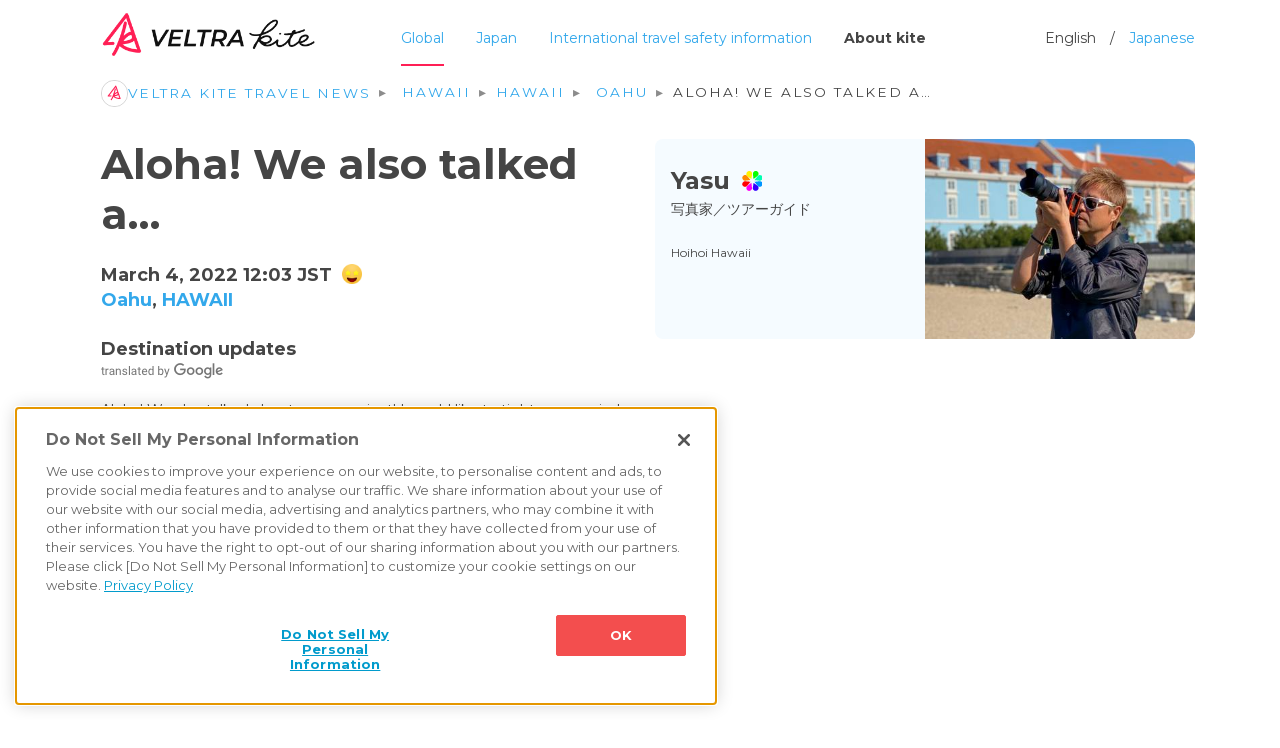

--- FILE ---
content_type: text/html; charset=utf-8
request_url: https://kite.veltra.com/en/partner5/4983/
body_size: 7420
content:
<!DOCTYPE html>
<!--[if lt IE 7]>      <html class="no-js lt-ie9 lt-ie8 lt-ie7"> <![endif]-->
<!--[if IE 7]>         <html class="no-js lt-ie9 lt-ie8"> <![endif]-->
<!--[if IE 8]>         <html class="no-js lt-ie9"> <![endif]-->
<!--[if gt IE 8]><!-->
<html class="no-js" lang="en"> <!--<![endif]-->
<head>
  <meta charset="utf-8">
  <meta http-equiv="X-UA-Compatible" content="IE=edge">
  <meta name="viewport" content="width=device-width, initial-scale=1">

  
  
  
  
    
      
      <!-- kite.veltra.com に対する OneTrust Cookie 同意通知の始点 -->
      <script src="https://cdn-apac.onetrust.com/scripttemplates/otSDKStub.js" data-document-language="true" type="text/javascript" charset="UTF-8" data-domain-script="be190ddc-772d-4e47-ad21-0679726d5b5d" ></script>
      <script type="text/javascript">
      function OptanonWrapper() { }
      </script>
      <!-- kite.veltra.com に対する OneTrust Cookie 同意通知の終点 -->
    
  

  
    
      <link rel="preconnect" href="https://www.google-analytics.com" crossorigin>
      <link rel="preconnect" href="https://www.googletagmanager.com" crossorigin>
    
  

  
    
    <!-- Google Tag Manager -->
    <script>(function(w,d,s,l,i){w[l]=w[l]||[];w[l].push({'gtm.start':
    new Date().getTime(),event:'gtm.js'});var f=d.getElementsByTagName(s)[0],
    j=d.createElement(s),dl=l!='dataLayer'?'&l='+l:'';j.async=true;j.src=
    'https://www.googletagmanager.com/gtm.js?id='+i+dl;f.parentNode.insertBefore(j,f);
  })(window,document,'script','dataLayer','GTM-K6RZ27G');</script>
    <!-- End Google Tag Manager -->
    
  

  <!-- hreflang -->
  <link rel="alternate" hreflang="ja" href="https://kite.veltra.com/ja/partner5/4983/" />
  <link rel="alternate" hreflang="en" href="https://kite.veltra.com/en/partner5/4983/" />

  <!-- preconnect -->
  <link rel="preconnect" href="https://fonts.googleapis.com" crossorigin>
  <link rel="preconnect" href="https://pagead2.googlesyndication.com" crossorigin>

  <!-- favicons -->
  <link rel="apple-touch-icon" sizes="180x180" href="https://storage.googleapis.com/veltra-apollo/static/kite/favicons/apple-touch-icon.4b3be311ecc7.png">
  <link rel="icon" type="image/png" sizes="32x32" href="https://storage.googleapis.com/veltra-apollo/static/kite/favicons/icon-32x32.8e156585056b.png">
  <link rel="icon" type="image/png" sizes="24x24" href="https://storage.googleapis.com/veltra-apollo/static/kite/favicons/icon-24x24.d72e9bcf4c88.png">
  <link rel="icon" type="image/png" sizes="16x16" href="https://storage.googleapis.com/veltra-apollo/static/kite/favicons/icon-16x16.38f9a5f7c629.png">
  <link rel="shortcut icon" type="image/vnd.microsoft.icon" href="https://storage.googleapis.com/veltra-apollo/static/kite/favicons/favicon.beaa691ca24d.ico">
  <link rel="icon" type="image/vnd.microsoft.icon" href="https://storage.googleapis.com/veltra-apollo/static/kite/favicons/favicon.beaa691ca24d.ico">
  <link rel="icon" type="image/png" sizes="256x256" href="https://storage.googleapis.com/veltra-apollo/static/kite/favicons/android-chrome-256x256.5498e3a57e2d.png">
  <link rel="icon" type="image/png" sizes="192x192" href="https://storage.googleapis.com/veltra-apollo/static/kite/favicons/android-chrome-192x192.dd2e2c81133d.png">
  <meta name="theme-color" content="#B3E0FA">

  <title>Aloha! We also talked a… Hawaii (Oahu) | Curated travel media in the time of COVID-19 | VELTRA Kite</title>
  <meta name="description" content="Aloha! We also talked about a new project! I would like to tighten my mind and improve my sensibility! Thank you for yo…" />
  <meta name="author" content="VELTRA Corporation" />
  <meta property="og:title" content="Aloha! We also talked a… Hawaii (Oahu) | Curated travel media in the time of COVID-19 | VELTRA Kite"/>
  <meta property="og:image" content="https://storage.googleapis.com/veltra-apollo/images/localinfo/post/306768c255c348ceff40b9bde9d860d8.jpeg"/>
  <meta property="og:url" content="https://kite.veltra.com/en/partner5/4983/"/>
  <meta property="og:type" content="website" />
  <meta property="og:locale:alternate" content="en_US" />
  <meta property="og:locale:alternate" content="ja_JP" />
  <meta property="og:description" content="Aloha! We also talked about a new project! I would like to tighten my mind and improve my sensibility! Thank you for yo…"/>
  <meta name="twitter:card" content="summary_large_image" />
  <meta name="twitter:site" content="@veltrakite_en">
  <meta name="robots" content="index, follow">

  <!-- Google Fonts -->
  <link href="https://fonts.googleapis.com/css2?family=Noto+Sans+JP:wght@400;700&display=swap" rel="stylesheet">
  <link href="https://fonts.googleapis.com/css2?family=Montserrat:ital,wght@0,300;0,400;0,700;1,300;1,400;1,700&display=swap" rel="stylesheet">


  <!-- Animate -->
  <link rel="stylesheet" href="https://storage.googleapis.com/veltra-apollo/static/kite/css/animate.20ce39002529.css">
  <link rel="stylesheet" href="https://storage.googleapis.com/veltra-apollo/static/kite/sass/reset.bd643ea8b8ae.css">
  <!-- Bootstrap  -->
  <link rel="stylesheet" href="https://storage.googleapis.com/veltra-apollo/static/kite/sass/bt/bootstrap.d59729439a20.css">
  <link rel="stylesheet" href="https://storage.googleapis.com/veltra-apollo/static/kite/sass/style.836782a5594f.css">
  <link rel="stylesheet" href="https://cdn.datatables.net/1.10.22/css/dataTables.bootstrap4.min.css">

  <link rel="stylesheet" href="https://storage.googleapis.com/veltra-apollo/static/kite/css/swiper.4f5488551772.css">
  <!-- slick css -->
	<link rel="stylesheet" type="text/css" href="https://storage.googleapis.com/veltra-apollo/static/kite/css/slick.f38b2db10e01.css"/>
	<link rel="stylesheet" type="text/css" href="https://storage.googleapis.com/veltra-apollo/static/kite/css/slick-theme.948ac457af14.css"/>

  
  <script src="https://storage.googleapis.com/veltra-apollo/static/kite/js/vue.min.6c81f02ad0bf.js"></script>
  <script defer src="https://storage.googleapis.com/veltra-apollo/static/kite/js/axios.min.70489d9432ef.js"></script>
  <script src="https://storage.googleapis.com/veltra-apollo/static/kite/js/moment-with-locales.min.5cb8c08f975a.js"></script>

  
  <script async src="https://pagead2.googlesyndication.com/pagead/js/adsbygoogle.js"></script>
  <script>
    (adsbygoogle = window.adsbygoogle || []).push({
      google_ad_client: "ca-pub-1363496661992145",
      enable_page_level_ads: true,
      overlays: {bottom: true}
    });
  </script>
  

  
</head>
<body>
  
  
  <!-- Google Tag Manager (noscript) -->
  <noscript><iframe src="https://www.googletagmanager.com/ns.html?id=GTM-K6RZ27G"
  height="0" width="0" style="display:none;visibility:hidden"></iframe></noscript>
  <!-- End Google Tag Manager (noscript) -->
  
  

  
  
  
  
  <header>
    <div class="container">
      <a href="/en/"><img src="https://storage.googleapis.com/veltra-apollo/static/kite/img/kite_logo.d0d4b1f5ebb5.png"></a>
      <div id="header_btn">
        <a class="high_light" href="/en/">Global</a>
        <a class="" href="/en/portal/country/japan/">Japan</a>
        <a class="" href="/en/safetyinfo/">International travel safety information</a>
        <a class="about_kite" href="/en/about/">About kite</a>
        <div id="lang_change">English　/　<a href="/ja/partner5/4983/">Japanese</a></div>
      </div>





    </div>
  </header>

  <!-- menu bar -->
  <div id="fh5co-header">
    <!-- Mobile Toggle Menu Button -->
    <a href="/en/" class="js-fh5co-nav-toggle fh5co-nav-toggle"><i></i></a>
    <nav id="fh5co-main-nav">
      <ul>
        <li><a href="/en/" onclick="window.location.href='/en/'">Top page</a></li>
        <li><a href="/en/" onclick="window.location.href='/en/'">Global</a></li>
        <li><a href="/en/portal/country/japan/" onclick="window.location.href='/en/portal/country/japan/'">Japan</a></li>
        <li><a href="/en/safetyinfo/" onclick="window.location.href='/en/safetyinfo/'">International travel safety information</a></li>
        <li><a href="/en/about/" onclick="window.location.href='/en/about/'">About kite</a></li>
        <li class="lang_change">English　/ <a href="/ja/partner5/4983/" onclick="window.location.href='/ja/partner5/4983/'">Japanese</a></li>
      </ul>
    </nav>
  </div>
  

  
  
  
  
  

  
  
  
  
<!-- Facebook Like -->
<div id="fb-root"></div>
<script async defer crossorigin="anonymous" src="https://connect.facebook.net/en_US/sdk.js#xfbml=1&version=v7.0" nonce="In18qYLo"></script>

<div id="big_banner_detail" >
  <div class="container">
    <div class="row">
      <!-- breadcrumb  -->
      <div class="col-lg-12">
        <nav>
          <ol class="breadcrumb-list">
            <li class="breadcrumb-item"><a href="/en/"><img src="https://storage.googleapis.com/veltra-apollo/static/kite/img/breadcrumb_logo.e6c68a232c42.svg" alt="HOME">VELTRA Kite travel news</a></li>
            
              
              <li class="breadcrumb-item">
              <a href="/en/portal/region/hawaii/">Hawaii</a>
              </li>
              
              <li class="breadcrumb-item"><a href="/en/portal/country/hawaii/">Hawaii</a></li>
            
            
              
              <li class="breadcrumb-item">
                
                  <a href="/en/portal/country/hawaii/oahu/">Oahu</a>
                
              </li>
              
            
            <li class="breadcrumb-item active">Aloha! We also talked a…</li>
          </ol>
        </nav>
      </div>

      <div class="col-md-6 order-1 order-md-1">
        <h1>Aloha! We also talked a…</h1>
        <h2>March 4, 2022 12:03 JST<span><img src="https://storage.googleapis.com/veltra-apollo/static/kite/img/status2.27f74b6dd8d6.png" alt="wonderful"></span><br>
        
        <a href="/en/portal/country/hawaii/oahu/">Oahu</a>, <a href="/en/portal/country/hawaii/">HAWAII</a>
        
        </h2>

        <div class="detail_text post-item" id="/en/partner5/4983/">
          <span>Destination updates</span>
          
          
            <div class="auto_translate"><a rel="noopener" target="_blank" href="http://translate.google.com "><img style="width: 122px; height: 16px;" src="https://storage.googleapis.com/veltra-apollo/static/kite/img/translated-by-google.105e49a9bf36.png" alt="translated by google"></a></div>
            <p lang="en-x-mtfrom-">Aloha! We also talked about a new project! I would like to tighten my mind and improve my sensibility! Thank you for your support for the crowdfunding for the solo exhibition held in July this year! 😄🙏✨✨🌺🌴🌼🌊🐬☀️🐳🌈<br><br> <a target="_blank" rel="noopener" href="https://www.zenes.jp/projects/hoihoi-hawaii-photo-second?utm_source=instagram&amp;utm_medium=drafter_sns" rel="nofollow">https://www.zenes.jp/projects/hoihoi-hawaii-photo-second?utm_source=instagram&amp;utm_medium=drafter_sns</a><br><br> #hawaii #Waikiki #Healing #Photographer #photographer #Art #chill #Relax #Positive #Crowdfunding #Hawaii</p>
          
          
          <div>
            <div class="text_translate" style="display: none;">
              アロハ！また新しいプロジェクトのお話しを頂きました！更に気を引き締めて感性を磨いてまいりたいと思いますっ！今年７月の個展開催のためのクラファンの応援をどうぞよろしくお願いします！😄🙏✨✨🌺🌴🌼🌊🐬☀️🐳🌈<br><br><a target="_blank" rel="noopener" href="https://www.zenes.jp/projects/hoihoi-hawaii-photo-second?utm_source=instagram&amp;utm_medium=drafter_sns" rel="nofollow">https://www.zenes.jp/pr…</a><br><br><a href="/en/tagged/hawaii/">&#35;hawaii</a>&nbsp;<a href="/en/tagged/%E3%83%AF%E3%82%A4%E3%82%AD%E3%82%AD/">&#35;ワイキキ</a>&nbsp;<a href="/en/tagged/%E7%99%92%E3%81%97/">&#35;癒し</a>&nbsp;<a href="/en/tagged/%E5%86%99%E7%9C%9F%E5%AE%B6/">&#35;写真家</a>&nbsp;<a href="/en/tagged/photographer/">&#35;photographer</a>&nbsp; <a href="/en/tagged/%E3%82%A2%E3%83%BC%E3%83%88/">&#35;アート</a>&nbsp;<a href="/en/tagged/chill/">&#35;chill</a>&nbsp;<a href="/en/tagged/%E3%83%AA%E3%83%A9%E3%83%83%E3%82%AF%E3%82%B9/">&#35;リラックス</a>&nbsp;<a href="/en/tagged/%E5%89%8D%E5%90%91%E3%81%8D/">&#35;前向き</a>&nbsp;<a href="/en/tagged/%E3%82%AF%E3%83%A9%E3%82%A6%E3%83%89%E3%83%95%E3%82%A1%E3%83%B3%E3%83%87%E3%82%A3%E3%83%B3%E3%82%B0/">&#35;クラウドファンディング</a>&nbsp;<a href="/en/tagged/%E3%83%8F%E3%83%AF%E3%82%A4/">&#35;ハワイ</a>&nbsp;
            </div>
            <div class="show_text"><img src="https://storage.googleapis.com/veltra-apollo/static/kite/img/text_icon.8b060ec3620f.svg"></div>
          </div>
          
        </div>
      </div>

      <div class="col-md-6 order-4 order-md-2">
        
        <div id="guide_con" class="d-flex">
          <div class="guide_con_name">
            <a href="/en/partner5/">
              <div class="title">Yasu<span class="colorier_author"></span>
              </div>

              <span>写真家／ツアーガイド</span>
              <p>Hoihoi Hawaii</p>
              </a>
            </div>
            <div class="guide_con_img">
              <a href="/en/partner5/">
              <img loading="lazy" src="https://storage.googleapis.com/veltra-apollo/CACHE/images/images/profile/d780e2aa2f8bb85c1f0f141fc7b7f5ca/6aabae95e3789ee8f6a3d080c4452505.JPG">
              </a>
            </div>
        </div>
        
      </div>

      
      
      
      <div class="col-md-12 order-2 order-md-3 con_line">
        <div class="row ">
          

          <!-- photo slider area -->
          
          <div class="col-md-12 ">
            <div class="photo-swiper-container">
              <div class="swiper-wrapper">
                
                <div class="swiper-slide"><img loading="lazy" src="https://storage.googleapis.com/veltra-apollo/CACHE/images/images/localinfo/post/306768c255c348ceff40b9bde9d860d8/02ff8ac1c2bc1dfd8085da57bb1175ef.jpeg" alt="Current situation in Hawaii, Oahu and Destination updates. #1"></div>
                
              </div>
              <!-- Add Pagination -->
              <div class="photo-swiper-pagination"></div>
              <!--  Arrows -->
              <div class="swiper-button-next"></div>
              <div class="swiper-button-prev"></div>
            </div>
          </div>
          
        </div>
      </div>
      
      
      

      <!-- SNS -->
      <div class="col-lg-4 col-md-6 order-3 order-md-4">
        <div class="sns_con">
          <ul>
            <li><!-- Twitter -->
              <a class="sns_icon_t" href="https://twitter.com/share?url=https://kite.veltra.com/en/partner5/4983/&text=Local news from Hawaii&amp;hashtags=veltra,VeltraKite" rel="noopener" target="_blank" >
                <span>Tweet</span>
              </a>
            </li>
            <li><!-- Facebook Share -->
              <a class="sns_icon_f" href="https://www.facebook.com/sharer.php?u=https://kite.veltra.com/en/partner5/4983/" rel="noopener" target="_blank">
                <span>Share</span>
              </a>
            </li>
            <li><!-- Facebook Like -->
              <div class="fb-like" data-href="https://kite.veltra.com/en/partner5/4983/" data-width="" data-layout="button_count" data-action="like" data-size="small" data-share="false"></div>
            </li>
          </ul>
        </div>
      </div>
      
      <div class="col-sm-12 order-5 order-md-5">
        <div class="pa_1 my-4 text-center" id="ads-post-con">
          <ins class="adsbygoogle"
           style="display:block; text-align:center;"
           data-ad-layout="in-article"
           data-ad-format="fluid"
           data-ad-client="ca-pub-1363496661992145"
           data-ad-slot="7456494679"></ins>
         <script>
           (adsbygoogle = window.adsbygoogle || []).push({});
         </script>
        </div>
      </div>
      
    </div>
  </div>
</div>


  
  
  
  

<div id="content_con" class="bg__blue">
  <div class="container">
    <div class="row pa_1">
      <div class="col-sm-12 ">
        <h2>Local news from Yasu</h2>
      </div>
    </div>

    
    <div id="post-list">
      


<div class="row masonry">




<div class="col-xl-4 col-lg-6 item">
  
  <div class="con post-item" id="/en/partner5/5312/">
    <div class="title">
      <h3><a href="/en/portal/country/hawaii/">HAWAII</a><br><a href="/en/portal/country/hawaii/oahu/">Oahu</a> </h3>
      <span class="date">June 24, 2022</span>
    </div>
    

    <h4>Destination updates</h4>
    
    
      <p>アロハ！カナダ🇨🇦モントリオールの国際写真展に入選です！😃🤙✨🌺🌊🏝 <br>“Art of Black &amp; White” Exhibition at the Galerie Gora , Montreal Canada <br>Exhibition Dates: 18-20 August, 2022<br><a target="_blank" rel="noopener" href="http://gallerygora.com" rel="nofollow">http://gallerygora.com</a><br><a href="/en/tagged/hawaii/">&#35;hawaii</a>&nbsp;<a href="/en/tagged/sunset/">&#35;sunset</a>&nbsp;<a href="/en/tagged/photographer/">&#35;photographer</a>&nbsp;<a href="/en/tagged/%E6%B5%B7/">&#35;海</a>&nbsp;<a href="/en/tagged/%E7%99%92%E3%81%97/">&#35;癒し</a>&nbsp;<a href="/en/tagged/dusk/">&#35;dusk</a>&nbsp; <a href="/en/tagged/gallery21/">&#35;gallery21</a>&nbsp;<a href="/en/tagged/%E3%82%A2%E3%83%BC%E3%83%88/">&#35;アート</a>&nbsp;<a href="/en/tagged/lovenpaece/">&#35;lovenpaece</a>&nbsp;</p>
    

    
    
    <img loading="lazy" src="https://storage.googleapis.com/veltra-apollo/CACHE/images/images/localinfo/post/8fa101333af9651859c370cbf86d3e41/ef4b842a96592ae0cc9ec4a34ef8a634.jpeg" alt="Current situation in Hawaii, Oahu and Destination updates. #1">
    
    
    <div id="sns_con_card" class="sns_con ">
      <ul>
        <!-- Twitter -->
        <li>
          <a class="sns_icon_t" href="https://twitter.com/share?url=https://kite.veltra.com/en/partner5/5312/&text=Local travel news from Hawaii&amp;hashtags=veltra,VeltraKite" rel="noopener" target="_blank" >
          </a>
        </li>
        <!-- Facebook -->
        <li>
          <a class="sns_icon_f" href="https://www.facebook.com/sharer.php?u=https://kite.veltra.com/en/partner5/5312/" rel="noopener" target="_blank">
          </a>
        </li>
        <!-- next -->
        <li>
          <a href="/en/partner5/5312/" class="sns_icon_g">
          </a>
        </li>
      </ul>
    </div>
  </div>
</div>




<div class="col-xl-4 col-lg-6 item">
  
  <div class="con post-item" id="/en/partner5/5269/">
    <div class="title">
      <h3><a href="/en/portal/country/hawaii/">HAWAII</a><br><a href="/en/portal/country/hawaii/oahu/">Oahu</a> </h3>
      <span class="date">June 1, 2022</span>
    </div>
    

    <h4>Destination updates</h4>
    
    
      <p>アロハ！ベトナム🇻🇳ハノイの国際写真展に入選ですっ！😃🤙✨✨🌺🌊🏝🌻🐬🌼🌈🎉✨✨ <br><br>“Beauty of the Earth.” Exhibition at the Matca Gallery, the leading photography gallery in South East Asia in the heart of Hanoi, Vietnam. <br>Exhibition Dates: June 30 - July 5, 2022<br><a target="_blank" rel="noopener" href="https://matca.vn/en/" rel="nofollow">https://matca.vn/en/</a> <br><a href="/en/tagged/hawaii/">&#35;hawaii</a>&nbsp;<a href="/en/tagged/sunset/">&#35;sunset</a>&nbsp;<a href="/en/tagged/photographer/">&#35;photographer</a>&nbsp;<a href="/en/tagged/%E6%B5%B7/">&#35;海</a>&nbsp;<a href="/en/tagged/%E7%99%92%E3%81%97/">&#35;癒し</a>&nbsp;<a href="/en/tagged/dusk/">&#35;dusk</a>&nbsp; <a href="/en/tagged/gallery21/">&#35;gallery21</a>&nbsp;<a href="/en/tagged/%E3%82%A2%E3%83%BC%E3%83%88/">&#35;アート</a>&nbsp;<a href="/en/tagged/lovenpaece/">&#35;lovenpaece</a>&nbsp;</p>
    

    
    
    <img loading="lazy" src="https://storage.googleapis.com/veltra-apollo/CACHE/images/images/localinfo/post/828a5b17ad56c3cc64a39f67df44753b/f3c239f89fac1a1cdcc58161314243fa.jpeg" alt="Current situation in Hawaii, Oahu and Destination updates. #1">
    
    
    <div id="sns_con_card" class="sns_con ">
      <ul>
        <!-- Twitter -->
        <li>
          <a class="sns_icon_t" href="https://twitter.com/share?url=https://kite.veltra.com/en/partner5/5269/&text=Local travel news from Hawaii&amp;hashtags=veltra,VeltraKite" rel="noopener" target="_blank" >
          </a>
        </li>
        <!-- Facebook -->
        <li>
          <a class="sns_icon_f" href="https://www.facebook.com/sharer.php?u=https://kite.veltra.com/en/partner5/5269/" rel="noopener" target="_blank">
          </a>
        </li>
        <!-- next -->
        <li>
          <a href="/en/partner5/5269/" class="sns_icon_g">
          </a>
        </li>
      </ul>
    </div>
  </div>
</div>




<div class="col-xl-4 col-lg-6 item">
  
  <div class="con post-item" id="/en/partner5/5256/">
    <div class="title">
      <h3><a href="/en/portal/country/hawaii/">HAWAII</a><br><a href="/en/portal/country/hawaii/oahu/">Oahu</a> </h3>
      <span class="date">May 24, 2022</span>
    </div>
    

    <h4>Destination updates</h4>
    
    
      <p>アロハ！ミネアポリス🇺🇸の国際写真展に入選しました！😃🤙✨✨🌺🌼🍀🌴🐬🇺🇸🌈<br><br>“Your Perfect Shot” Exhibition at the Praxis Gallery Minneapolis, US<br>Exhibition Dates: 12-14 August, 2022<br><a target="_blank" rel="noopener" href="https://www.praxisphotocenter.org" rel="nofollow">https://www.praxisphoto…</a><br><br><a href="/en/tagged/hawaii/">&#35;hawaii</a>&nbsp;<a href="/en/tagged/sunset/">&#35;sunset</a>&nbsp;<a href="/en/tagged/photographer/">&#35;photographer</a>&nbsp;<a href="/en/tagged/%E6%B5%B7/">&#35;海</a>&nbsp;<a href="/en/tagged/%E7%99%92%E3%81%97/">&#35;癒し</a>&nbsp;<a href="/en/tagged/dusk/">&#35;dusk</a>&nbsp; <a href="/en/tagged/gallery21/">&#35;gallery21</a>&nbsp;<a href="/en/tagged/%E3%82%A2%E3%83%BC%E3%83%88/">&#35;アート</a>&nbsp;<a href="/en/tagged/lovenpaece/">&#35;lovenpaece</a>&nbsp;</p>
    

    
    
    <img loading="lazy" src="https://storage.googleapis.com/veltra-apollo/CACHE/images/images/localinfo/post/16694ee096574d7732b11dd1aa62dbf3/d4554e8419a9cd9e1c2c0b2ee246ca5f.jpeg" alt="Current situation in Hawaii, Oahu and Destination updates. #1">
    
    
    <div id="sns_con_card" class="sns_con ">
      <ul>
        <!-- Twitter -->
        <li>
          <a class="sns_icon_t" href="https://twitter.com/share?url=https://kite.veltra.com/en/partner5/5256/&text=Local travel news from Hawaii&amp;hashtags=veltra,VeltraKite" rel="noopener" target="_blank" >
          </a>
        </li>
        <!-- Facebook -->
        <li>
          <a class="sns_icon_f" href="https://www.facebook.com/sharer.php?u=https://kite.veltra.com/en/partner5/5256/" rel="noopener" target="_blank">
          </a>
        </li>
        <!-- next -->
        <li>
          <a href="/en/partner5/5256/" class="sns_icon_g">
          </a>
        </li>
      </ul>
    </div>
  </div>
</div>


    </div>
    <div class="row pa_1" id="ads-post-footer">
    </div>
  </div>
</div>


  
  
  
  
  <footer>
    <div class="container">
      <div class="row">
        <div class="col-lg-4 col-sm-6 ">
          <ul >
            <li><h3>VELTRA SERVICES</h3></li>
            <li><a href="https://www.veltra.com/en/" target="_blank"><img src="https://storage.googleapis.com/veltra-apollo/static/kite/img/vtr.523988d55edc.png" alt="VELTRA"></a></li>
            <li><a href="https://www.hawaiiactivities.com/" target="_blank"><img src="https://storage.googleapis.com/veltra-apollo/static/kite/img/hawaii.1ceab82f5c69.png" alt="HAWAII ACTIVITIES"></a></li>
            <li><a href="https://emo.travel" target="_blank"><img src="https://storage.googleapis.com/veltra-apollo/static/kite/img/emo.c321190e4517.png" alt="emo.travel"></a></li>
            <li><a href="https://colorier.veltra.com/" target="_blank"><img src="https://storage.googleapis.com/veltra-apollo/static/kite/img/colorier.996fdef68051.png" alt="Colorier"></a></li>
          </ul>
        </div>
        <div class="col-lg-4 col-sm-6 ">
          <ul>
            <li><h3>ABOUT VELTRA</h3></li>
            <li><a href="https://www.veltra.com/en/about" target="_blank" rel="noopener">About Us</a></li>
            <li><a href="https://corp.veltra.com/" target="_blank" rel="noopener">Company Information</a></li>
            <li><a href="https://corp.veltra.com/ir/" target="_blank" rel="noopener">Investor Relations</a></li>
            <li><a href="https://support.veltra.com/en/support/" target="_blank" rel="noopener">Support Center</a></li>
            <li><a href="https://hr.veltra.com/" target="_blank" rel="noopener">Employment Information</a></li>
            <li><a href="https://www.veltra.com/jp/sitemap" target="_blank" rel="noopener">Site Map</a></li>
          </ul>
        </div>

        <div class="col-lg-4 col-sm-6 ">
          <ul>
            <li><h3>LEGAL INFORMATION</h3></li>

            <li><a href="/en/cookies-information/" target="_blank" rel="noopener">Privacy Policy</a></li>
            <li><a href="/en/terms/">Terms of Service</a></li>
            <li><a href="/en/cookies-information/">Cookies Information</a></li>
            <li><a href="https://www.veltra.com/en/reviewagreement" target="_blank" rel="noopener">Customer Review Usage Policy</a></li>
            <li><a href="https://www.veltra.com/en/terms_and_conditions" target="_blank" rel="noopener">Terms & Conditions</a></li>
            <li><a href="https://www.veltra.com/jp/commercialtransactions" target="_blank" rel="noopener"> </a></li>
          </ul>
        </div>
      </div>
    </div>
    <span class="ft_copy">&copy;2026 VELTRA Corporation All Rights Reserved.</span>
  </footer>
  

  
  
  
  
  <!-- jQuery -->
  <script src="https://code.jquery.com/jquery-3.5.1.min.js"></script>
  <script src="https://code.jquery.com/jquery-migrate-3.0.0.min.js"></script>

  <!-- Added New js -->
  <script src="https://stackpath.bootstrapcdn.com/bootstrap/4.5.2/js/bootstrap.min.js"></script>
  <script src="https://cdn.datatables.net/1.10.22/js/jquery.dataTables.min.js"></script>
  <script src="https://cdn.datatables.net/1.10.22/js/dataTables.bootstrap4.min.js"></script>
  <script type="text/javascript" src="https://storage.googleapis.com/veltra-apollo/static/kite/js/slick.min.d5a61c749e44.js"></script>

  <!-- Modernizr JS -->
  <script src="https://storage.googleapis.com/veltra-apollo/static/kite/js/modernizr-2.6.2.min.42306a279a9e.js"></script>

  <!-- Waypoints -->
  <script src="https://storage.googleapis.com/veltra-apollo/static/kite/js/jquery.waypoints.min.07c8bc20d684.js"></script>
  <!-- Stellar Parallax -->
  <script src="https://storage.googleapis.com/veltra-apollo/static/kite/js/jquery.stellar.min.974127114ff2.js"></script>
  <script src="https://storage.googleapis.com/veltra-apollo/static/kite/js/common.b2bee265ba4c.js"></script>
  

  
  
  
  
  <!-- Flexslider -->
  <script src="https://storage.googleapis.com/veltra-apollo/static/kite/js/jquery.flexslider-min.f17eeb653405.js"></script>
  <!-- slider -->
  <script src="https://storage.googleapis.com/veltra-apollo/static/kite/js/swiper.min.c283417ca0a6.js"></script>

  <!-- masonry grid -->
  <script src="https://unpkg.com/masonry-layout@4/dist/masonry.pkgd.min.js"></script>
  <script>
  $(window).load(function() {
    $('.masonry').masonry({
      itemSelector: '.item',
      isAnimated: true,
      isResizable: true
    });
  });
  </script>

  <!-- slider -->
  <script>
    window.addEventListener('load', function(){
      var mySwiper = new Swiper ('.swiper-container', {
        loop: true,
        spaceBetween: 10,
          pagination: {
            el: '.swiper-pagination',
            dynamicBullets: true,
          },
          navigation: {
            nextEl: '.swiper-button-next',
            prevEl: '.swiper-button-prev',
          },
      });
    }, false);
  </script>

  <!-- 原稿を非表示する -->
  <script>
  $(".show_text").click(function () {
    // $(".text_translate").toggle(200);
    $(this).toggleClass("off_text").siblings(".text_translate").toggle(200);
  });
  </script>
  

  
  
  
  
<!-- sns icon　for いいね -->
<script>
	$(".sns_icon_h").click(function () {
		$(this).toggleClass("sns_icon_h_click");
	});
</script>

<!-- photo slider area -->
<script>
var swiper = new Swiper('.photo-swiper-container', {
  slidesPerView: 1,
  spaceBetween: 10,
  // init: false,
  pagination: {
    el: '.photo-swiper-pagination',
    clickable: true,
  },
  navigation: {
    nextEl: '.swiper-button-next',
    prevEl: '.swiper-button-prev',
  },
  breakpoints: {
    640: {
      slidesPerView: 1,
      spaceBetween: 20,
    },
    768: {
      slidesPerView: 3,
      spaceBetween: 30,
    },
  }
});
</script>


  
  
  
  <script type="application/ld+json">
    {"@context": "https://schema.org", "@type": "BreadcrumbList", "itemListElement": [{"@type": "ListItem", "position": 1, "name": "VELTRA Kite travel news", "item": "https://kite.veltra.com/en/"}, {"@type": "ListItem", "position": 2, "name": "Hawaii", "item": "https://kite.veltra.com/en/portal/region/hawaii/"}, {"@type": "ListItem", "position": 3, "name": "Hawaii", "item": "https://kite.veltra.com/en/portal/country/hawaii/"}, {"@type": "ListItem", "position": 4, "name": "Oahu", "item": "https://kite.veltra.com/en/portal/country/hawaii/oahu/"}, {"@type": "ListItem", "position": 5, "name": "Aloha! We also talked a…", "item": "https://kite.veltra.com/en/partner5/4983/"}]}
  </script>
  
  
  
  
<script type="application/ld+json">
  {"@context": "https://schema.org", "@type": "Article", "mainEntityOfPage": {"@type": "WebPage", "@id": "https://kite.veltra.com/en/partner5/4983/"}, "headline": "Aloha! We also talked a…", "image": ["https://storage.googleapis.com/veltra-apollo/CACHE/images/images/localinfo/post/306768c255c348ceff40b9bde9d860d8/02ff8ac1c2bc1dfd8085da57bb1175ef.jpeg"], "datePublished": "March 4, 2022, 12:47 p.m.", "dateModified": "March 4, 2022, 12:47 p.m.", "author": {"@type": "Person", "name": "Yasu"}, "publisher": {"@type": "Organization", "name": "VELTRA(ベルトラ)", "logo": {"@type": "ImageObject", "url": "https://storage.googleapis.com/veltra-apollo/static/kite/img/kite_logo.d0d4b1f5ebb5.png"}}}
</script>

</body>
</html>


--- FILE ---
content_type: text/html; charset=utf-8
request_url: https://www.google.com/recaptcha/api2/aframe
body_size: 268
content:
<!DOCTYPE HTML><html><head><meta http-equiv="content-type" content="text/html; charset=UTF-8"></head><body><script nonce="SOLSXR9tI1sqVrwjZyR93w">/** Anti-fraud and anti-abuse applications only. See google.com/recaptcha */ try{var clients={'sodar':'https://pagead2.googlesyndication.com/pagead/sodar?'};window.addEventListener("message",function(a){try{if(a.source===window.parent){var b=JSON.parse(a.data);var c=clients[b['id']];if(c){var d=document.createElement('img');d.src=c+b['params']+'&rc='+(localStorage.getItem("rc::a")?sessionStorage.getItem("rc::b"):"");window.document.body.appendChild(d);sessionStorage.setItem("rc::e",parseInt(sessionStorage.getItem("rc::e")||0)+1);localStorage.setItem("rc::h",'1769239133156');}}}catch(b){}});window.parent.postMessage("_grecaptcha_ready", "*");}catch(b){}</script></body></html>

--- FILE ---
content_type: image/svg+xml
request_url: https://storage.googleapis.com/veltra-apollo/static/kite/img/sns_icon.8cf957f7c8f3.svg
body_size: 15662
content:
<svg width="77" height="303" viewBox="0 0 77 303" fill="none" xmlns="http://www.w3.org/2000/svg" xmlns:xlink="http://www.w3.org/1999/xlink">
<path d="M38.5 188C58.6584 188 75 171.658 75 151.5C75 131.342 58.6584 115 38.5 115C18.3416 115 2 131.342 2 151.5C2 171.658 18.3416 188 38.5 188Z" fill="#1DA1F2"/>
<path d="M31.8203 170.754C48.0081 170.754 56.8593 157.34 56.8593 145.715C56.8593 145.331 56.8593 144.948 56.8411 144.583C58.5566 143.342 60.0531 141.791 61.2393 140.021C59.6698 140.714 57.9726 141.189 56.1841 141.408C58.0091 140.313 59.3961 138.597 60.0531 136.535C58.3558 137.539 56.4761 138.269 54.4686 138.67C52.8626 136.955 50.5813 135.896 48.0446 135.896C43.1901 135.896 39.2481 139.838 39.2481 144.693C39.2481 145.386 39.3211 146.061 39.4853 146.7C32.1671 146.335 25.6884 142.831 21.3449 137.502C20.5966 138.798 20.1586 140.313 20.1586 141.919C20.1586 144.966 21.7099 147.667 24.0824 149.237C22.6406 149.2 21.2901 148.799 20.1039 148.142C20.1039 148.178 20.1039 148.215 20.1039 148.251C20.1039 152.522 23.1334 156.062 27.1666 156.884C26.4366 157.084 25.6519 157.194 24.8489 157.194C24.2831 157.194 23.7356 157.139 23.1881 157.03C24.3014 160.534 27.5499 163.07 31.4006 163.143C28.3894 165.498 24.5934 166.903 20.4689 166.903C19.7571 166.903 19.0636 166.866 18.3701 166.775C22.2209 169.294 26.8564 170.754 31.8203 170.754Z" fill="white"/>
<path d="M55.825 0C49.126 0 42.6965 3.13406 38.5 8.08665C34.3035 3.13406 27.874 0 21.175 0C9.317 0 0 9.36349 0 21.2807C0 35.9063 13.09 47.8234 32.9175 65.9313L38.5 71L44.0825 65.8926C63.91 47.8234 77 35.9063 77 21.2807C77 9.36349 67.683 0 55.825 0ZM38.885 60.1662L38.5 60.5531L38.115 60.1662C19.789 43.4899 7.7 32.4627 7.7 21.2807C7.7 13.5422 13.475 7.73842 21.175 7.73842C27.104 7.73842 32.879 11.5689 34.9195 16.8698H42.119C44.121 11.5689 49.896 7.73842 55.825 7.73842C63.525 7.73842 69.3 13.5422 69.3 21.2807C69.3 32.4627 57.211 43.4899 38.885 60.1662Z" fill="#FF1F55"/>
<path d="M38.5 303C58.6584 303 75 286.658 75 266.5C75 246.342 58.6584 230 38.5 230C18.3416 230 2 246.342 2 266.5C2 286.658 18.3416 303 38.5 303Z" fill="#1877F2"/>
<mask id="mask0" mask-type="alpha" maskUnits="userSpaceOnUse" x="2" y="230" width="73" height="73">
<path d="M38.5 303C58.6584 303 75 286.658 75 266.5C75 246.342 58.6584 230 38.5 230C18.3416 230 2 246.342 2 266.5C2 286.658 18.3416 303 38.5 303Z" fill="#1877F2"/>
</mask>
<g mask="url(#mask0)">
<rect x="24" y="244" width="29" height="59" fill="url(#pattern0)"/>
</g>
<defs>
<pattern id="pattern0" patternContentUnits="objectBoundingBox" width="1" height="1">
<use xlink:href="#image0" transform="translate(0 -0.0033049) scale(0.00217865 0.00107086)"/>
</pattern>
<image id="image0" width="459" height="940" xlink:href="[data-uri]"/>
</defs>
</svg>


--- FILE ---
content_type: image/svg+xml
request_url: https://storage.googleapis.com/veltra-apollo/static/kite/img/text_icon.8b060ec3620f.svg
body_size: 1007
content:
<svg width="16" height="16" viewBox="0 0 16 16" fill="none" xmlns="http://www.w3.org/2000/svg">
<path d="M14 6.66667H8.66667C7.562 6.66667 6.66667 7.562 6.66667 8.66667V14C6.66667 15.1047 7.562 16 8.66667 16H14C15.1047 16 16 15.1047 16 14V8.66667C16 7.562 15.1047 6.66667 14 6.66667ZM12.7567 14L12.3167 12.7693H10.3167L9.87467 14H8.768L10.7953 8.66667H11.8633L13.8987 14H12.7567ZM11.3213 9.90867L12.022 11.9207H10.62L11.3213 9.90867ZM3.43 5.25733C3.45533 5.64467 3.49933 6.00133 3.55933 6.31933C2.74333 6.46867 2.71 5.66333 3.43 5.25733ZM9.33333 2V5.33333H8.66667C8.17133 5.33333 7.70533 5.44867 7.28267 5.64333C7.152 5.106 6.76067 4.62333 6.16333 4.334C6.21467 4.13533 6.24533 3.986 6.27467 3.838L5.37467 3.66333C5.35933 3.73867 5.33267 3.882 5.284 4.07267C4.98 4.02867 4.65733 4.02267 4.33 4.056C4.33733 3.83667 4.35133 3.62067 4.37 3.414H5.37467V2.56133H4.49067C4.534 2.344 4.57133 2.214 4.608 2.09133L3.73 1.82733C3.66533 2.04267 3.61133 2.254 3.55733 2.56133H2.55467V3.41333H3.44867C3.42467 3.68933 3.41067 3.97467 3.406 4.26333C2.41933 4.626 2 5.31733 2 5.944C2 6.684 2.584 7.33467 3.50733 7.25067C4.654 7.14667 5.42 6.28 5.86867 5.21533C6.45867 5.57267 6.42733 5.98933 6.384 6.25C5.74 6.85867 5.33333 7.714 5.33333 8.66667V9.33333H2C0.895333 9.33333 0 8.438 0 7.33333V2C0 0.895333 0.895333 0 2 0H7.33333C8.438 0 9.33333 0.895333 9.33333 2ZM4.33333 4.978C4.55133 4.95 4.772 4.94467 4.97933 4.96067C4.83667 5.278 4.64867 5.59267 4.40933 5.84C4.37267 5.576 4.34733 5.28667 4.33333 4.978Z" fill="#33A8EB"/>
</svg>


--- FILE ---
content_type: image/svg+xml
request_url: https://storage.googleapis.com/veltra-apollo/static/kite/img/author/colorier_author.1cb27983b66d.svg
body_size: 2494
content:
<svg width="23" height="22" viewBox="0 0 23 22" fill="none" xmlns="http://www.w3.org/2000/svg">
<mask id="mask0" mask-type="alpha" maskUnits="userSpaceOnUse" x="0" y="0" width="23" height="22">
<rect width="23" height="22" fill="#C4C4C4"/>
</mask>
<g mask="url(#mask0)">
<path fill-rule="evenodd" clip-rule="evenodd" d="M6.05534 15.9292L9.32981 11.8392L4.68923 11.3764C3.96625 11.1244 3.1304 11.1375 2.33928 11.4757C0.6991 12.1767 -0.127704 14.0092 0.492565 15.5686C1.11283 17.128 2.94529 17.8239 4.58547 17.1229C5.20125 16.8597 5.70239 16.437 6.05534 15.9292Z" fill="#FF0000"/>
<path fill-rule="evenodd" clip-rule="evenodd" d="M16.9632 5.92533L13.6875 10.0167L18.3275 10.4795C19.0506 10.7317 19.8868 10.7187 20.6781 10.3804C22.3183 9.67943 23.1451 7.84697 22.5248 6.28754C21.9045 4.72811 20.0721 4.03224 18.4319 4.73326C17.8168 4.99617 17.316 5.41823 16.9632 5.92533Z" fill="#00FFB2"/>
<path fill-rule="evenodd" clip-rule="evenodd" d="M3.99322 10.6399L9.2264 9.92033L6.04945 5.73123L6.0481 5.73444C5.72206 5.25479 5.25788 4.86288 4.68263 4.62557C3.09567 3.97088 1.26438 4.74072 0.592334 6.34504C-0.079709 7.94937 0.661983 9.78066 2.24895 10.4353C2.82419 10.6727 3.43154 10.7228 4.00414 10.6139L3.99322 10.6399Z" fill="#FF8A00"/>
<path fill-rule="evenodd" clip-rule="evenodd" d="M19.0241 11.216L13.7909 11.9356L16.9679 16.1247L16.9692 16.1215C17.2953 16.6012 17.7595 16.9931 18.3347 17.2304C19.9217 17.8851 21.753 17.1152 22.425 15.5109C23.0971 13.9066 22.3554 12.0753 20.7684 11.4206C20.1932 11.1833 19.5858 11.1332 19.0132 11.2421L19.0241 11.216Z" fill="#0094FF"/>
<path fill-rule="evenodd" clip-rule="evenodd" d="M6.12152 5.74632L10.263 8.79723L11.1267 3.60688L11.0226 3.65137C11.1785 3.04836 11.1549 2.40513 10.9153 1.80267C10.2951 0.243347 8.46264 -0.452348 6.82236 0.248785C5.18209 0.949919 4.35513 2.78238 4.9753 4.3417C5.21491 4.94416 5.63549 5.4177 6.15603 5.73157L6.12152 5.74632Z" fill="#FFF500"/>
<path fill-rule="evenodd" clip-rule="evenodd" d="M16.8957 16.1099L12.7542 13.059L11.8905 18.2493L11.9946 18.2048C11.8387 18.8078 11.8623 19.451 12.1019 20.0535C12.7221 21.6128 14.5545 22.3085 16.1948 21.6073C17.8351 20.9062 18.6621 19.0737 18.0419 17.5144C17.8023 16.912 17.3817 16.4385 16.8612 16.1246L16.8957 16.1099Z" fill="#3300FF"/>
<path fill-rule="evenodd" clip-rule="evenodd" d="M12.0537 3.81456L12.6755 8.86895L16.8055 5.6794C17.3063 5.34369 17.7186 4.86107 17.9695 4.26225C18.6417 2.65772 17.9004 0.826428 16.3136 0.17195C14.7268 -0.482527 12.8955 0.287645 12.2233 1.89218C11.9576 2.52644 11.9127 3.19613 12.0537 3.81456Z" fill="#05FF00"/>
<path fill-rule="evenodd" clip-rule="evenodd" d="M10.9635 18.0406L10.3418 12.9872L6.21198 16.1767C5.71114 16.5124 5.29878 16.995 5.04788 17.5939C4.37564 19.1984 5.11701 21.0297 6.70378 21.6842C8.29056 22.3386 10.1218 21.5685 10.7941 19.9639C11.0599 19.3294 11.1047 18.6593 10.9635 18.0406Z" fill="#FF00F5"/>
</g>
</svg>
